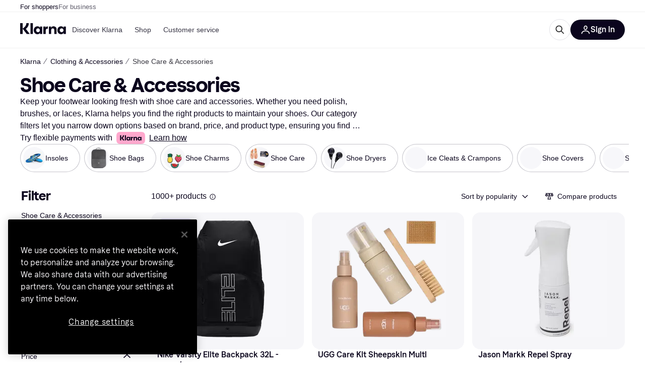

--- FILE ---
content_type: text/css
request_url: https://owp.klarna.com/static/86262-e771d97d.css
body_size: 4032
content:
@font-face{font-family:Klarna Title;font-display:swap;font-weight:700;src:url(/static/only-small-thin-superscript-690b3e7434c26360.woff)format("woff"),url(/static/only-small-thin-superscript-744273f98848bd99.woff2)format("woff2");unicode-range:U+B2,U+B3,U+B9,U+2070,U+2074,U+2075,U+2076,U+2077,U+2078,U+2079}.OXExQ0zHvs{z-index:1100;border-radius:4px;border-radius:var(--radius-s);background:#0b051d;background:var(--background-inverse);border:1px solid #0b051d;border:1px solid var(--text-primary);color:var(--text-inverse);max-width:240px;padding:4px 8px;font-size:.875rem;line-height:20px;position:absolute}.OXExQ0zHvs.OOG_5s1LA7{padding:12px}*,:before,:after{box-sizing:border-box}html,body,h1,h2,h3,h4,h5,h6,p,blockquote,pre,dl,dd,form,table,button,th,td,caption,hr,figure,ul,ol{margin:0;padding:0}html{-webkit-text-size-adjust:100%;-ms-text-size-adjust:100%;font-family:sans-serif}a{color:inherit;background:0 0;text-decoration:none}fieldset{border:1px solid silver;margin:0 2px;padding:.35em .625em .75em}legend{border:0;padding:0}button,input,select,textarea{color:inherit;font-family:inherit;font-size:100%;font:inherit;border:none;margin:0}button,select{text-transform:none}button{-webkit-appearance:button;cursor:pointer;background:0 0}html input[type=button]{-webkit-appearance:button;cursor:pointer;background:0 0}input[type=reset]{-webkit-appearance:button;cursor:pointer;background:0 0}input[type=submit]{-webkit-appearance:button;cursor:pointer;background:0 0}button[disabled],html input[disabled]{cursor:default}input[type=checkbox]{box-sizing:border-box;padding:0}input[type=radio]{box-sizing:border-box;padding:0}input[type=search]{-webkit-appearance:textfield;box-sizing:content-box}input[type=search]::-webkit-search-cancel-button{-webkit-appearance:none}input[type=search]::-webkit-search-decoration{-webkit-appearance:none}button::-moz-focus-inner{border:0;padding:0}input::-moz-focus-inner{border:0;padding:0}textarea{vertical-align:top;overflow:auto}table{border-collapse:collapse;border-spacing:0}ul,ol,li{list-style:none}html{background-color:var(--background-page);height:100%;min-height:100%;font-size:16px}body{min-height:100vh;font-family:var(--font-normal),Arial,sans-serif;color:var(--text-primary)}ul,ol{list-style:none}:focus:not(:focus-visible){outline:none}:focus-visible:not(input):not(textarea):not(a){box-shadow:0 0 0px 3px var(--focus);outline:none}a:focus-visible{outline:3px auto var(--focus)}input::-ms-clear{display:none}@font-face{font-family:Barlow;font-display:swap;font-style:normal;font-weight:400;src:local(Barlow Regular),local(Barlow-Regular),url(/static/barlow-v12-latin-regular-ba589f78dbc8687a.woff2)format("woff2"),url(/static/barlow-v12-latin-regular-3d33b909baa8f011.woff)format("woff"),url(/static/barlow-v12-latin-regular-18c1f2e06e015e0b.ttf)format("truetype")}@font-face{font-family:Barlow;font-display:swap;font-style:normal;font-weight:500;src:local(Barlow Medium),local(Barlow-Medium),url(/static/barlow-v12-latin-500-5f5027ccbe3e5871.woff2)format("woff2"),url(/static/barlow-v12-latin-500-c6e6120b151662b7.woff)format("woff"),url(/static/barlow-v12-latin-500-4e071ed7f1a0421b.ttf)format("truetype")}@font-face{font-family:Barlow;font-display:swap;font-style:normal;font-weight:600;src:local(Barlow SemiBold),local(Barlow-SemiBold),url(/static/barlow-v12-latin-600-e77288c387d37b79.woff2)format("woff2"),url(/static/barlow-v12-latin-600-f11ed68cfceb755d.woff)format("woff"),url(/static/barlow-v12-latin-600-57cb045f6a5c4c52.ttf)format("truetype")}@font-face{font-family:Barlow;font-display:swap;font-style:normal;font-weight:700;src:local(Barlow Bold),local(Barlow-Bold),url(/static/barlow-v12-latin-700-5db7d341bde4960f.woff2)format("woff2"),url(/static/barlow-v12-latin-700-092ae7a72ff4870d.woff)format("woff"),url(/static/barlow-v12-latin-700-5abba770621b8520.ttf)format("truetype")}@font-face{font-family:Lato;font-display:swap;font-style:normal;font-weight:400;src:local(Lato Regular),local(Lato-Regular),url(/static/LatoLatin-Regular-142d63d6c10d7969.woff2)format("woff2"),url(/static/LatoLatin-Regular-7c2cbd05ccac6d74.woff)format("woff"),url(/static/LatoLatin-Regular-e3ad58305d225506.ttf)format("truetype")}@font-face{font-family:Lato;font-display:swap;font-style:normal;font-weight:700;src:local(Lato Bold),local(Lato-Bold),url(/static/LatoLatin-Bold-798d07326bbf1e87.woff2)format("woff2"),url(/static/LatoLatin-Bold-86c784fc206503c5.woff)format("woff"),url(/static/LatoLatin-Bold-df342f08b3b766cd.ttf)format("truetype")}@font-face{font-family:Lato;font-display:swap;font-style:normal;font-weight:900;src:local(Lato Black),local(Lato-Black),url(/static/LatoLatin-Black-c6e71471e707c186.woff2)format("woff2"),url(/static/LatoLatin-Black-bdeaec7ecb56b5c6.woff)format("woff"),url(/static/LatoLatin-Black-84202bf87af1c1d5.ttf)format("truetype")}@font-face{font-family:Roboto Condensed;font-style:normal;font-weight:400 700;src:url(https://fonts.gstatic.com/s/robotocondensed/v27/ieVl2ZhZI2eCN5jzbjEETS9weq8-19G7DQk6YvNkeg.woff2)format("woff2");unicode-range:U+370-377,U+37A-37F,U+384-38A,U+38C,U+38E-3A1,U+3A3-3FF}@font-face{font-family:Roboto Condensed Title;font-style:normal;font-weight:700;src:url(https://fonts.gstatic.com/s/robotocondensed/v27/ieVo2ZhZI2eCN5jzbjEETS9weq8-_d6T_POl0fRJeyVVpcBN5XxjLdSL17o24Q.woff2)format("woff2");unicode-range:U+370-377,U+37A-37F,U+384-38A,U+38C,U+38E-3A1,U+3A3-3FF}.v68qxeUF6w{opacity:0;will-change:opacity;width:100%;height:100%;transition:opacity 1s ease-in;position:absolute;top:0;left:0}.v68qxeUF6w.q9b_OAKtpl{opacity:.7}.KZXtvsuXlz{justify-content:center;width:100%;height:300px;display:flex;position:absolute;bottom:-1px;overflow:hidden}.x5ZcAV6Kbx{height:100%;position:absolute}a:hover .EjHJFaQzsL .Mre5sC48gc:not(.fKx7Kiuyy7),button:hover .EjHJFaQzsL .Mre5sC48gc:not(.fKx7Kiuyy7){color:var(--primary-action-base)}a:focus-visible .EjHJFaQzsL .Mre5sC48gc:not(.fKx7Kiuyy7){color:var(--primary-action-base)}button:focus-visible .EjHJFaQzsL .Mre5sC48gc:not(.fKx7Kiuyy7){color:var(--primary-action-base)}.fKx7Kiuyy7{color:inherit}@keyframes gSv97CLNUT{0%{opacity:0;transform:scale(.8)}to{opacity:1;transform:scale(1)}}@keyframes oUVEA_tx_b{0%{opacity:0;transform:translate(100px)}to{opacity:1;transform:translate(0)}}@keyframes PHPfCjKt_k{0%{opacity:0;transform:translateY(10px)}to{opacity:1;transform:translateY(0)}}@keyframes bHPHpP8i7H{0%{opacity:0;transform:translateY(100%)}to{opacity:1;transform:translateY(0)}}@keyframes BugulgWq_E{0%{opacity:0}to{opacity:1}}.StwsOdEGJX{display:inline-block}.LlDH7gNHgc{animation-duration:.7s;animation-timing-function:ease}.LlDH7gNHgc:not(.OXlHk3EoY0){transition:transform .7s,opacity .7s}.ueOhu26KYx{animation-duration:.5s;animation-timing-function:ease}.ueOhu26KYx:not(.OXlHk3EoY0){transition:transform .5s,opacity .5s}.cyi2FpPHE4{animation-duration:.3s;animation-timing-function:ease}.cyi2FpPHE4:not(.OXlHk3EoY0){transition:transform .3s,opacity .3s}.h6g0abEc9R{animation-duration:.27s;animation-timing-function:cubic-bezier(.64,.57,.67,1.6)}.h6g0abEc9R:not(.OXlHk3EoY0){transition:transform .27s cubic-bezier(.64,.57,.67,1.6),opacity .27s cubic-bezier(.64,.57,.67,1.6)}.YptBYvis97{visibility:visible}.Y1psMkLMy0{visibility:hidden}.gSv97CLNUT{animation-name:gSv97CLNUT}.VN92cmCQGO{opacity:0;transform:scale(.8)}.oUVEA_tx_b{animation-name:oUVEA_tx_b}.fW7t0uHwWJ{opacity:0;transform:translate(100px)}.PHPfCjKt_k{animation-name:PHPfCjKt_k}.Wb6lZIRjWq{opacity:0;transform:translateY(10px)}.bHPHpP8i7H{animation-name:bHPHpP8i7H}.Gnxkbg4qw5{opacity:0;transform:translateY(100%)}.BugulgWq_E{animation-name:BugulgWq_E}.tqsMirl_bc{opacity:0}.qyIsjROAIB,.MqeDfyamyc{text-overflow:ellipsis;width:100%;overflow:hidden}.qyIsjROAIB a:hover,button:hover .qyIsjROAIB,.MqeDfyamyc a:hover,button:hover .MqeDfyamyc{color:inherit!important;text-decoration:none!important}.vJxPQl3jXX{text-align:center;padding:0}.MqeDfyamyc{text-align:left}.HIKQmId9oq{margin-bottom:8px}@keyframes aAWHCghDCw{0%{opacity:0;transform:translateY(-100%)}to{opacity:1;transform:translateY(0%)}}@keyframes OpQ14d6wAg{0%{transform:scale(0)}50%{transform:scale(1.03)}to{transform:scale(1)}}@keyframes dxz6tyMUUc{0%{transform:translateY(100%)}50%{transform:translateY(-1%)}to{transform:translateY(0)}}@keyframes UfLH_ONYhi{0%{opacity:0;transform:translate(-100%)}to{opacity:1;transform:translate(0%)}}@keyframes KxEEPs06DA{0%{opacity:0;transform:translate(12vw)}to{opacity:1;transform:translate(0)}}@keyframes NPkoZuWChC{0%{opacity:0;transform:translateY(100%)}to{opacity:1;transform:translateY(0%)}}@keyframes CyROZZUrca{0%{opacity:0;pointer-events:none}to{opacity:1}}@keyframes B1guOiu1Fo{0%{opacity:1}to{opacity:0}}@keyframes _iU08C4cyD{0%{opacity:0;pointer-events:none;transform:scale(.95)}to{opacity:1;transform:scale(1)}}.yYpjiptZNs{width:100%}.WWWZ4UcsYs{color:var(--text-primary);justify-content:space-between;align-items:center;width:100%;display:flex}.yYpjiptZNs:not(:last-of-type) .WWWZ4UcsYs:not(.gQX6mpEFgM){padding-bottom:12px}.WWWZ4UcsYs .ZW5BmUJHyz{color:var(--grayscale80);border-radius:100%;transition:color .2s,background .2s}.WWWZ4UcsYs:hover,.WWWZ4UcsYs:focus{cursor:pointer;outline:none}.WWWZ4UcsYs:hover .ZW5BmUJHyz,.WWWZ4UcsYs:focus .ZW5BmUJHyz{color:var(--grayscale100);background:#e2e2e7;background:var(--grayscale20)}.WWWZ4UcsYs.gQX6mpEFgM .ZW5BmUJHyz{color:var(--grayscale100)}.ZW5BmUJHyz{padding:4px}.pf6jz54ldM{font-size:1rem;font-size:var(--text-size-m);line-height:24px;line-height:var(--text-lh-m);max-width:700px;padding-bottom:24px}.pf6jz54ldM.KAEBBAbaAm{clip:rect(0 0 0 0);white-space:nowrap;border:0;width:1px;height:1rem;margin:0;padding:0;position:absolute;overflow:hidden}.nzjOHtzZC7{margin-left:2px;display:flex}.yP3Vhh3H8b{width:100%;display:flex;position:relative;overflow:hidden}.ZMK3oSZXDD{margin-left:auto}.pAgRcZVOTQ{text-align:left;outline:none;align-items:center;width:100%;height:56px;font-size:1rem;display:flex}.pAgRcZVOTQ:hover{cursor:pointer;background:#f3f3f5;background:var(--grayscale10)}.EeDoaCQj44{align-items:center;margin-left:auto;display:flex}.PU2CJ8tM02{flex-flow:column;display:flex}.PU2CJ8tM02 .u5XSh_Sm44{order:2}@media (min-width:768px){.PU2CJ8tM02 .u5XSh_Sm44{order:1}}.PU2CJ8tM02 .LLqjy61Sow{order:1;margin-bottom:16px}.PU2CJ8tM02 .LLqjy61Sow>*+*{margin-left:24px}@media (min-width:768px){.PU2CJ8tM02 .LLqjy61Sow{order:2;margin-bottom:0}}.y1u3701uZj{color:var(--footer-heading)}.UG6ktqGkdC{color:var(--text-on-background);order:2;height:auto;position:relative}.UG6ktqGkdC:not(.HujIHhQegU){margin-top:40px;padding-top:40px}@media (min-width:1024px){.UG6ktqGkdC:not(.HujIHhQegU){padding-top:80px}}.WruVD7vbSj{padding-bottom:32px;position:relative}.cyCOCoWZjU{color:var(--text-secondary);font-size:.75rem;position:absolute;top:16px;right:16px}@media (min-width:1024px){.cyCOCoWZjU{top:24px;right:24px}}.VmB2HLRFAO{align-items:center;max-width:100%;margin-top:4px;display:inline-flex!important}@media (max-width:639px){.VmB2HLRFAO{width:100%}}@media (min-width:768px){.VmB2HLRFAO{min-width:450px}}.KVAlklIV9F{overflow:hidden}.x2SYRGkty8{margin-left:auto}@keyframes xFwK3MChbk{0%{opacity:0;transform:translateY(-100%)}to{opacity:1;transform:translateY(0%)}}@keyframes XLPhaUs0V8{0%{transform:scale(0)}50%{transform:scale(1.03)}to{transform:scale(1)}}@keyframes BJUI1byl8M{0%{transform:translateY(100%)}50%{transform:translateY(-1%)}to{transform:translateY(0)}}@keyframes juhzFjXpVc{0%{opacity:0;transform:translate(-100%)}to{opacity:1;transform:translate(0%)}}@keyframes klDdsjsQLf{0%{opacity:0;transform:translate(12vw)}to{opacity:1;transform:translate(0)}}@keyframes CO4zSLnkxI{0%{opacity:0;transform:translateY(100%)}to{opacity:1;transform:translateY(0%)}}@keyframes dwbupJNwYB{0%{opacity:0;pointer-events:none}to{opacity:1}}@keyframes evqFbNa062{0%{opacity:1}to{opacity:0}}@keyframes mNnfAw9h7u{0%{opacity:0;pointer-events:none;transform:scale(.95)}to{opacity:1;transform:scale(1)}}@keyframes jbfZEuIe6I{0%{opacity:0;transform:translateY(-10px)}to{opacity:1;transform:translateY(0)}}.RTwdF_L3kb{position:relative}.RTwdF_L3kb.JoZYe_oMMI{margin-top:24px}@media (max-width:639px){.RTwdF_L3kb.JoZYe_oMMI{margin-top:16px}.RTwdF_L3kb.JoZYe_oMMI:not(:first-child){border-top:1px solid #e2e2e7;border-top:1px solid var(--border20);padding-top:16px}}.cOJzms9JAA{transform-origin:top;padding-left:24px;animation:.35s jbfZEuIe6I}@media (max-width:639px){.cOJzms9JAA{border-top:1px solid #e2e2e7;border-top:1px solid var(--border20);margin-top:16px}}@media (min-width:768px){.cOJzms9JAA{border-left:2px solid #e2e2e7;border-left:2px solid var(--border20);margin-left:24px}}.Wa3vOE7uSS{height:301px}@media (min-width:768px){.Wa3vOE7uSS{height:329px}}@media (min-width:1024px){.Wa3vOE7uSS{height:343px}}.Wa3vOE7uSS .oD3hJ7XFZk{margin-bottom:20px!important}@media (min-width:1024px){.Wa3vOE7uSS .oD3hJ7XFZk{margin-bottom:22px!important}}.Wa3vOE7uSS.uV1d942h34{height:347px}@media (min-width:768px){.Wa3vOE7uSS.uV1d942h34{height:374px}}@media (min-width:1024px){.Wa3vOE7uSS.uV1d942h34{height:395px}}.Wa3vOE7uSS.uV1d942h34 .oD3hJ7XFZk{margin-bottom:10px!important}.Wa3vOE7uSS .uEqnlQTB3g{margin-bottom:34px!important}@media (min-width:1024px){.Wa3vOE7uSS .uEqnlQTB3g{margin-bottom:44px!important}}@keyframes l_bAgNmGEV{0%{opacity:0;transform:translateY(-100%)}to{opacity:1;transform:translateY(0%)}}@keyframes NwO0ujZTS0{0%{transform:scale(0)}50%{transform:scale(1.03)}to{transform:scale(1)}}@keyframes ON20_Qk8Bw{0%{transform:translateY(100%)}50%{transform:translateY(-1%)}to{transform:translateY(0)}}@keyframes j1_LvGKPym{0%{opacity:0;transform:translate(-100%)}to{opacity:1;transform:translate(0%)}}@keyframes cb_iC83NxK{0%{opacity:0;transform:translate(12vw)}to{opacity:1;transform:translate(0)}}@keyframes Av1yEKn_jG{0%{opacity:0;transform:translateY(100%)}to{opacity:1;transform:translateY(0%)}}@keyframes UOf_gtXKSs{0%{opacity:0;pointer-events:none}to{opacity:1}}@keyframes iGuQex8jJv{0%{opacity:1}to{opacity:0}}@keyframes iLYPowAd61{0%{opacity:0;pointer-events:none;transform:scale(.95)}to{opacity:1;transform:scale(1)}}.WooYHRbtj6{width:100%;height:1rem;padding:14px 0;position:relative}.WooYHRbtj6.pbETbj4OSs{margin-bottom:20px}.nzRIjCoHTa{-webkit-appearance:none;-moz-appearance:none;-ms-appearance:none;appearance:none;background:#fff;background:var(--background-primary);cursor:pointer;border-radius:100%;outline:none;justify-content:center;align-items:center;width:28px;height:28px;margin-top:-14px;margin-left:-14px;display:flex;position:absolute;top:50%;box-shadow:0 2px 4px rgba(32,73,136,.2),0 0 1px rgba(32,73,136,.1),inset 0 0 0 3px #282b30}.nzRIjCoHTa:active,.nzRIjCoHTa:focus,.nzRIjCoHTa:hover{box-shadow:0 4px 8px rgba(32,73,136,.2),0 0 1px rgba(32,73,136,.2),inset 0 0 0 3px #282b30}.nzRIjCoHTa:focus-visible{box-shadow:0 0 0 3px #7b57d8;box-shadow:0 0 0px 3px var(--focus)}.cOfkT3R8_m .nzRIjCoHTa{width:28px;height:28px;margin-top:-14px;margin-left:-14px}.yfiUgWNu06 .nzRIjCoHTa{cursor:not-allowed;box-shadow:0 2px 4px rgba(32,73,136,.2),0 0 1px rgba(32,73,136,.1)}.OJyeMW45lE{color:var(--text-primary);text-align:center;width:50px;margin-top:24px;margin-left:-25px;font-size:.875rem;position:absolute}.qlWgHsFlBZ{cursor:pointer;background:#e2e2e7;background:var(--input-decoration-secondary);border-radius:4px;height:4px;display:block;position:relative;bottom:-4px}.yfiUgWNu06 .qlWgHsFlBZ{cursor:not-allowed}.uZBg523Zqn{background:#0b051d;background:var(--grayscale100);height:100%;position:absolute}.yfiUgWNu06 .uZBg523Zqn{background:#96959f;background:var(--grayscale40)}.LjFKDZRYlA{flex-direction:column;flex-shrink:0;justify-content:center;align-items:center;padding:0 8px;display:flex}.IwGreUuoEQ{border-bottom:4px solid;border-left:4px solid transparent;border-right:4px solid transparent;width:0;height:0}.L7tZNzd1RI{transform:rotateX(180deg)}.SVyzXcVIHF{margin-top:2px}@font-face{font-family:Klarna Text;font-display:swap;font-weight:400;font-style:italic;src:url(https://x.klarnacdn.net/ui/fonts/v1.5/KlarnaText-Italic.woff2)format("woff2"),url(https://x.klarnacdn.net/ui/fonts/v1.5/KlarnaText-Italic.woff)format("woff")}@font-face{font-family:Klarna Text;font-display:swap;font-weight:700;font-style:italic;src:url(https://x.klarnacdn.net/ui/fonts/v1.5/KlarnaText-BoldItalic.woff2)format("woff2"),url(https://x.klarnacdn.net/ui/fonts/v1.5/KlarnaText-BoldItalic.woff)format("woff")}@font-face{font-family:Klarna Text;font-display:swap;font-weight:500;font-style:italic;src:url(https://x.klarnacdn.net/ui/fonts/v1.5/KlarnaText-MediumItalic.woff2)format("woff2"),url(https://x.klarnacdn.net/ui/fonts/v1.5/KlarnaText-MediumItalic.woff)format("woff")}@font-face{font-family:Klarna Text;font-display:swap;font-weight:500;src:url(https://x.klarnacdn.net/ui/fonts/v1.5/KlarnaText-Medium.woff2)format("woff2"),url(https://x.klarnacdn.net/ui/fonts/v1.5/KlarnaText-Medium.woff)format("woff")}@font-face{font-family:Klarna Text;font-display:swap;font-weight:400;src:url(https://x.klarnacdn.net/ui/fonts/v1.5/KlarnaText-Regular.woff2)format("woff2"),url(https://x.klarnacdn.net/ui/fonts/v1.5/KlarnaText-Regular.woff)format("woff")}@font-face{font-family:Klarna Text;font-display:swap;font-weight:700;src:url(https://x.klarnacdn.net/ui/fonts/v1.5/KlarnaText-Bold.woff2)format("woff2"),url(https://x.klarnacdn.net/ui/fonts/v1.5/KlarnaText-Bold.woff)format("woff")}@font-face{font-family:Klarna Title;font-display:swap;font-weight:700;src:url(https://x.klarnacdn.net/ui/fonts/v1.5/KlarnaTitle-Bold.woff2)format("woff2"),url(https://x.klarnacdn.net/ui/fonts/v1.5/KlarnaTitle-Bold.woff)format("woff")}

--- FILE ---
content_type: application/javascript
request_url: https://owp.klarna.com/static/63282-f3144fac.js
body_size: 7713
content:
"use strict";(self.__LOADABLE_LOADED_CHUNKS__=self.__LOADABLE_LOADED_CHUNKS__||[]).push([["63282"],{92342(e,t,r){r.d(t,{A:()=>a});var l=r(74848),n=r(3956),i=r(7191);let o=({style:e})=>{let{isMobile:t}=(0,n.UgS)();return(0,l.jsxs)("svg",{fill:"none",height:t?"20":"24",role:"img",style:e,viewBox:"0 0 1448 609",xmlns:"http://www.w3.org/2000/svg",children:[(0,l.jsx)("title",{children:"Klarna"}),(0,l.jsx)("path",{d:"M0 304.493C0 180.585 0 118.631 30.3995 74.5079C42.2947 57.2427 57.2427 42.2947 74.5079 30.3995C118.631 0 180.585 0 304.493 0H1142.75C1266.65 0 1328.61 0 1372.73 30.3995C1390 42.2947 1404.95 57.2427 1416.84 74.5079C1447.24 118.631 1447.24 180.585 1447.24 304.493C1447.24 428.402 1447.24 490.356 1416.84 534.479C1404.95 551.744 1390 566.692 1372.73 578.587C1328.61 608.987 1266.65 608.987 1142.75 608.987H304.494C180.585 608.987 118.631 608.987 74.5079 578.587C57.2427 566.692 42.2947 551.744 30.3995 534.479C0 490.356 0 428.402 0 304.493Z",fill:"#FFA8CD"}),(0,l.jsx)("path",{d:"M1166.17 389.005C1140.92 389.005 1121.24 368.125 1121.24 342.771C1121.24 317.416 1140.92 296.536 1166.17 296.536C1191.42 296.536 1211.1 317.416 1211.1 342.771C1211.1 368.125 1191.42 389.005 1166.17 389.005ZM1153.54 437.85C1175.08 437.85 1202.56 429.647 1217.79 397.581L1219.27 398.327C1212.59 415.851 1212.59 426.292 1212.59 428.902V433.003H1266.8V252.538H1212.59V256.64C1212.59 259.25 1212.59 269.69 1219.27 287.214L1217.79 287.96C1202.56 255.894 1175.08 247.691 1153.54 247.691C1101.93 247.691 1065.54 288.706 1065.54 342.771C1065.54 396.835 1101.93 437.85 1153.54 437.85ZM971.216 247.691C946.707 247.691 927.397 256.267 911.801 287.96L910.316 287.214C917 269.69 917 259.25 917 256.64V252.538H862.784V433.003H918.485V337.923C918.485 312.942 932.968 297.281 956.362 297.281C979.757 297.281 991.268 310.704 991.268 337.55V433.003H1046.97V318.162C1046.97 277.147 1015.03 247.691 971.216 247.691ZM782.203 287.96L780.717 287.214C787.401 269.69 787.401 259.25 787.401 256.64V252.538H733.186V433.003H788.887L789.258 346.126C789.258 320.772 802.626 305.484 824.536 305.484C830.477 305.484 835.305 306.23 840.875 307.722V252.538C816.366 247.318 794.457 256.64 782.203 287.96ZM605.073 389.005C579.821 389.005 560.14 368.125 560.14 342.771C560.14 317.416 579.821 296.536 605.073 296.536C630.324 296.536 650.005 317.416 650.005 342.771C650.005 368.125 630.324 389.005 605.073 389.005ZM592.447 437.85C613.985 437.85 641.464 429.647 656.689 397.581L658.174 398.327C651.49 415.851 651.49 426.292 651.49 428.902V433.003H705.706V252.538H651.49V256.64C651.49 259.25 651.49 269.69 658.174 287.214L656.689 287.96C641.464 255.894 613.985 247.691 592.447 247.691C540.83 247.691 504.439 288.706 504.439 342.771C504.439 396.835 540.83 437.85 592.447 437.85ZM426.828 433.003H482.53V172H426.828V433.003ZM385.981 172H329.165C329.165 218.608 300.572 260.368 257.125 290.197L240.043 302.129V172H181V433.003H240.043V303.62L337.706 433.003H409.747L315.797 309.213C358.501 278.266 386.352 230.166 385.981 172Z",fill:"#0B051D"})]})},a=()=>{let e=(0,i.WD)(),{isMobile:t,isTablet:r}=(0,n.UgS)(),a=t?"xs":r?"s":"m";return(0,l.jsxs)(n.EYj,{size:a,weight:"bold",children:[e("PR.Global.KlarnaPaymentMessage.TRY_FLEXIBLE_PAYMENTS_WITH"),(0,l.jsx)(n.azJ,{as:"span",paddingX:"s",children:(0,l.jsx)(o,{style:{verticalAlign:"bottom"}})}),(0,l.jsx)(n.EYj,{inline:!0,weight:"normal",children:(0,l.jsx)(n.N_E,{decoration:"underline",rel:"noreferrer",size:a,target:"_blank",to:e("PR.Global.KlarnaPaymentMessage.INFO_LINK",void 0,!0),children:e("PR.Global.KlarnaPaymentMessage.INFO_LINK_TEXT")})})]})}},62541(e,t,r){r.d(t,{A:()=>i});var l=r(74848),n=r(3956);let i=({children:e,disableScroll:t=!1,sx:r})=>t?(0,l.jsx)(n.BJc,{direction:"horizontal",children:e}):(0,l.jsx)(n.FNf,{multipleItems:!0,className:"TAwmaZ2CJ4",sx:r,children:e})},29747(e,t,r){r.d(t,{R:()=>i}),r(84864),r(57465),r(27495);var l=r(99776);let n=l.Ik({contentType:l.eu("seoText"),id:l.Yj(),title:l.Yj().optional(),slug:l.Yj().regex(RegExp("CL\\d+(|((man_id|attr_\\d+)=\\d+))*|[a-z0-9]+(-[a-z0-9]+)*")),topContent:l.Yj().optional(),bottomContent:l.Yj().optional()}),i=l.Ik({content:n.omit({contentType:!0,id:!0})})},18131(e,t,r){r.d(t,{EF:()=>s,QA:()=>i,vb:()=>a}),r(62953),r(27495);var l=r(3956),n=r(95707);let i=e=>'"'===e?e:e?" "+e:"";function o(e){if(!e)return;let t=Number(e);return t>0&&t<1}let a=({from:e,to:t,unit:r,labels:n,locale:a,displayAsPrice:s})=>{if(!e&&!t)return"";let c=i(r),u={minimumFractionDigits:+!!(o(t)||o(e)),maximumFractionDigits:2},d=null!=e?s?(0,l.$gu)({price:e,locale:a,currency:r,options:u}):`${(0,l.ZVp)({number:e,locale:a,options:u})}${c}`:"",b=null!=t?s?(0,l.$gu)({price:t,locale:a,currency:r,options:u}):`${(0,l.ZVp)({number:t,locale:a,options:u})}${c}`:"";return null===e?`${null==n?void 0:n.priceTo} ${b}`:null===t?`${null==n?void 0:n.priceFrom} ${d}`:t===e?`${d}`:`${d} - ${b}`},s=({appliedFilterFacets:e,filter:t,labels:r,locale:l})=>{var i;let o=e&&e.length;if(!o)return null;let[s,c]=(null==e||null==(i=e[0])?void 0:i.split("_"))||[],u=(null==t?void 0:t.filterUnit)||(null==t?void 0:t.unit),d=(null==t?void 0:t.filterId)||(null==t?void 0:t.id);return(d&&d.toUpperCase()===n.Wp.PRICE_DROP&&(s=Math.abs(parseFloat(c)).toString(),c="",u="%"),(0,n.x8)(e))?a({displayAsPrice:(0,n.uK)(t),from:s&&!isNaN(Number(s))?Number(s):null,to:c&&!isNaN(Number(c))?Number(c):null,unit:u,labels:r,locale:l}):`${o}`}},427(e,t,r){r.d(t,{A:()=>u});var l=r(74848),n=r(3956),i=r(19604),o=r(89119),a=r(96540),s=r(94201),c=r(7191);let u=({inMenu:e})=>{var t,r;let u=(0,s.Pj)(),d=(0,o.j)(),b=(0,o.G)(i.M$),p=(0,a.useContext)(n.OHQ.Context),m=()=>{u.injectReducer(i.It,i.Ay),d((0,i.CW)(!b))},j="PR.Global.COMPARE_PRODUCTS",f="PR.Global.CANCEL",g={};return p.l&&(g.borderRadius="xl"),e?(0,l.jsx)(n.W1t.Item,{as:"button",icon:(0,l.jsx)(n.HDf,{}),iconPosition:"left",onClick:m,children:(0,l.jsx)(n.EYj,{size:"s",children:(0,l.jsx)(c.Ay,{children:b?f:j})})}):(0,l.jsx)(n.$nd,(t=function(e){for(var t=1;t<arguments.length;t++){var r=null!=arguments[t]?arguments[t]:{},l=Object.keys(r);"function"==typeof Object.getOwnPropertySymbols&&(l=l.concat(Object.getOwnPropertySymbols(r).filter(function(e){return Object.getOwnPropertyDescriptor(r,e).enumerable}))),l.forEach(function(t){var l;l=r[t],t in e?Object.defineProperty(e,t,{value:l,enumerable:!0,configurable:!0,writable:!0}):e[t]=l})}return e}({},g),r=r={color:"text-primary",hoverBackgroundColor:"grayscale20",icon:!b&&(0,l.jsx)(n.HDf,{}),kind:"ghost",size:p.l?"s":"m",onClick:m,children:(0,l.jsx)(c.Ay,{children:b?f:j})},Object.getOwnPropertyDescriptors?Object.defineProperties(t,Object.getOwnPropertyDescriptors(r)):(function(e,t){var r=Object.keys(e);if(Object.getOwnPropertySymbols){var l=Object.getOwnPropertySymbols(e);r.push.apply(r,l)}return r})(Object(r)).forEach(function(e){Object.defineProperty(t,e,Object.getOwnPropertyDescriptor(r,e))}),t))}},61303(e,t,r){r.d(t,{A:()=>s});var l=r(74848),n=r(3956),i=r(43185),o=r(34820),a=r(7191);let s=({text:e,shouldHaveScrollLink:t,seoTextLinkText:r,scrollTargetId:s,lazyLoadedWrapperName:c})=>{let u=!(0,n.GuJ)().l,d=(0,a.WD)(),b=(0,o.N3)({lazyLoadedWrapperName:c});return e?(0,l.jsx)(i.A,{preventCollapseOnUnmount:!0,numberOfRows:3,textSize:u?"s":"m",children:(0,l.jsxs)(l.Fragment,{children:[e,t&&(0,l.jsxs)(l.Fragment,{children:[" ",(0,l.jsx)(n.N_E,{title:d("PR.SeoText.READ_MORE_ABOUT_CATEGORY",{categoryName:null==r?void 0:r.toLowerCase()}),onClick:()=>b(s),as:"button",href:`#${s}`,children:d("PR.SeoText.READ_MORE_ABOUT_CATEGORY",{categoryName:null==r?void 0:r.toLowerCase()})})]})]})}):null}},3264(e,t,r){r.d(t,{zl:()=>Z,Ay:()=>q,gS:()=>K});var l=r(74848),n=r(92342),i=r(3956),o=r(427),a=r(61303),s=r(47226),c=r(82733),u=r(46689),d=r(36491),b=r(29206),p=r(57927),m=r(86424);r(62953);var j=r(96540),f=r(7191),g=r(46942),O=r.n(g);let y=function({isOpen:e}){let t=O()("Y26ldRaXhf",{Ncwwzb57RE:e});return(0,l.jsx)("div",{className:t})},h=function({children:e,size:t="m"}){let r=(0,f.WD)(),[n,o]=(0,j.useState)(!1);function a(){o(!1)}return(0,l.jsxs)(l.Fragment,{children:[(0,l.jsx)(y,{isOpen:n}),(0,l.jsx)(i.msM,{alignRight:!0,className:"L0mLHg87yw",open:n,toggleElement:(0,l.jsx)(i.K0,{"aria-label":r("PR.ProductHeader.UserActions.MENU_TOGGLE"),icon:i.TOn,size:t,onClick:n?a:function(){o(!0)}}),width:"auto",onClose:a,children:(0,l.jsx)(i.W1t,{kind:"secondary",onClick:a,children:e})})]})};var v=r(14683);r(18111),r(61701),r(13579),r(20116),r(22489);var C=r(27916);let x="SUBCAT_TAB",P="PRICE_DROP";var E=r(20062),R=r(89119),w=r(48217),A=r(60248);let _=()=>{let{appliedFilters:e}=(0,d.I)(),t=(0,c.Cq)()||{},r=null==t?void 0:t.children,l=!(null==t?void 0:t.leaf),n=(0,j.useMemo)(()=>{var t;let l;return t=r||[],l=e&&Object.keys(e).length>0,t.filter(e=>!l||e.productCount>0)},[r,e]),i=(null==n?void 0:n.length)||0;return{appliedFilters:e,filteredSubcategories:n,subcategoriesSize:i,showSubcategories:l}};var I=r(62541),k=r(1257);r(27495),r(18237);var S=r(35570),T=r(95707),D=r(36596),N=r(25469);function F(e){for(var t=1;t<arguments.length;t++){var r=null!=arguments[t]?arguments[t]:{},l=Object.keys(r);"function"==typeof Object.getOwnPropertySymbols&&(l=l.concat(Object.getOwnPropertySymbols(r).filter(function(e){return Object.getOwnPropertyDescriptor(r,e).enumerable}))),l.forEach(function(t){var l;l=r[t],t in e?Object.defineProperty(e,t,{value:l,enumerable:!0,configurable:!0,writable:!0}):e[t]=l})}return e}var L=r(59313),$=r(80817),M=r(18131);let z=({quickFilter:e,tabId:t})=>{let r=(0,f.WD)(),n=(0,R.j)(),{locale:o}=(0,$.A)(),{getFilterUrl:a}=(()=>{let e=(0,S.zy)(),{appliedFilters:t,sorting:r,searchQuery:l}=(0,d.I)(),n=(0,N.t)(r);return{getFilterUrl:r=>(({appliedFilters:e={},appliedSubcategories:t,searchQuery:r,sorting:l,location:n,useHashLogic:i=!0})=>{let o=F({},e,t),a=(0,T.dn)(o,i),s=(0,D.Ew)(r),c=l?`sort=${l}`:null,u=[s,a.search,null==c?void 0:c.toLowerCase()].filter(e=>!!e).join("&"),d=a.hash;return`${n.pathname}${u?"?"+u:""}${d?"#"+d:""}`})({appliedFilters:r.reduce((e,t)=>(e[t.filterId]=t.values,e),F({},t)),searchQuery:l,sorting:n,location:e})}})(),s=(0,i.QsY)({base:2,m:4}),c=(0,E.wY)(),u=(0,b.T)(),p=(0,i.QsY)({base:"s",m:"l"}),{appliedFilters:m}=(0,d.I)(),{data:g}=(0,k.W)("PRICE_DROP"),O=(0,j.useMemo)(()=>{var e,t;return null!=(e=null==g||null==(t=g.facet)?void 0:t.intervalCounts.some(e=>e.count>0))&&e},[g]),y=(0,j.useMemo)(()=>{var e,t;return null!=(e=null==m||null==(t=m.FEATURES)?void 0:t.includes("sale"))&&e},[m]),h=(null==m?void 0:m[null==e?void 0:e.id])||[],v=(0,j.useMemo)(()=>({priceTo:r("PR.CategoryPage.Filter.PRICE_TO"),priceFrom:r("PR.CategoryPage.Filter.PRICE_FROM")}),[r]);return(0,l.jsx)(I.A,{children:null==e?void 0:e.options.map((r,d)=>{var b;let{key:m,label:f,values:g}=(t=>{let r,l=t.value,n=[];switch(null==e?void 0:e.type){case T.Uy.OPTIONS:case T.Uy.COLOR:r=t.id,n=[...h,t.id];break;case T.Uy.RANGE:{let i=null===t.from?T.Jd:Number(t.from),a=null===t.to?T.vD:Number(t.to);r=`${i}_${a}`,l=(0,M.vb)({from:t.from,to:t.to,unit:null==e?void 0:e.unit,labels:v,locale:o,displayAsPrice:(0,T.uK)(e)}),n=[r];break}case T.Uy.INTERVAL:n=[r=`${t.from}_${t.to}`]}return{key:r,label:l,values:n}})(r),C=(null==e?void 0:e.id)==="PRICE_DROP"&&O&&!y,x=a([{filterId:null==e?void 0:e.id,values:g},...C?[{filterId:"FEATURES",values:["sale"]}]:[]]);return(0,l.jsx)(i.Fr7,{fullWidth:!0,as:L.A,borderRadius:"full",href:x,imageFullSize:c&&(null==e?void 0:e.id)==="PRICE_DROP",imageSrc:null==(b=r.image)?void 0:b.path,label:f,lazyLoad:d>s,size:p,title:`${f} ${u}`,onClick:()=>{let r;return r=g[0],void(0,j.startTransition)(()=>{if(g){let l={quickFilterTabId:t,selectedFilterId:e.id,selectedFilterName:null==e?void 0:e.name,selectedFilterValue:f,selectedFilterValueId:r};w.A.trackEvent("Apply quick filter",l)}n((0,A.qv)(!1))})}},m)})})},B=({option:e,displayedOnRender:t})=>{var r,n;let o=(0,b.T)(),{handleClick:a}=(({subcategory:e,onClick:t})=>{let r=(0,R.j)();return{handleClick:()=>{w.A.trackEvent("Apply quick filter",{selectedFilterName:"SUBCATEGORY",selectedFilterId:"SUBCATEGORY",selectedFilterValueId:null==e?void 0:e.id,selectedFilterValue:null==e?void 0:e.name}),r((0,A.qv)(!1)),t&&t(e)}}})({subcategory:e});return(null==e?void 0:e.id)?(0,l.jsxs)(l.Fragment,{children:[(0,l.jsx)(i.Ft2,{desktop:!0,tablet:!0,children:(0,l.jsx)(i.Fr7,{fullWidth:!0,alignX:"left",as:L.A,borderRadius:"full",href:e.url,imageSrc:null==(r=e.image)?void 0:r.path,label:e.name,lazyLoad:!t,size:"l",title:`${e.name} ${o} `,onClick:a})}),(0,l.jsx)(i.Ft2,{mobile:!0,children:(0,l.jsx)(i.Fr7,{as:L.A,borderRadius:"full",href:e.url,imageSrc:null==(n=e.image)?void 0:n.path,label:e.name,lazyLoad:t,size:"s",title:`${e.name} ${o} `,onClick:a})})]}):null},U=()=>{let{filteredSubcategories:e,subcategoriesSize:t}=_(),r=(0,i.QsY)({base:2,m:4});return t<1?null:(0,l.jsx)(I.A,{children:e.map((e,t)=>(0,l.jsx)(B,{displayedOnRender:t<=r,option:e},e.id))})},V=()=>{let e=(0,E.gW)(),{subcategoriesSize:t}=_(),r=(0,C.aC)(),n=e.find(e=>"BRAND"===e.id),o=e.filter(e=>"BRAND"!==e.id),a=(0,u.e)(),s=null==a?void 0:a.id,c=(0,j.useRef)(!1);return((0,j.useEffect)(()=>{c.current=!1},[s]),e&&0!==e.length||0!==t)?(0,l.jsxs)(l.Fragment,{children:[t>0&&(0,l.jsx)(i.tUM.Panel,{renderOnMount:r,tabId:x,children:(0,l.jsx)(U,{})}),n&&(0,l.jsx)(i.tUM.Panel,{renderOnMount:r,tabId:"BRAND",children:(0,l.jsx)(z,{quickFilter:n,tabId:"BRAND"})}),o.map(e=>(0,l.jsx)(i.tUM.Panel,{tabId:e.id,children:(0,l.jsx)(z,{quickFilter:e,tabId:e.id})},e.id))]}):null},H=()=>{let e=(0,E.gW)(),t=(0,f.WD)(),{subcategoriesSize:r,filteredSubcategories:n,showSubcategories:o}=_(),a=r>0&&o,s=(0,E.wY)(),c=t("PR.Search.SERP.Navigation.ToggleButton.CATEGORIES"),u=[...a?[{id:x,type:"SUBCATEGORY",name:c,options:n}]:[],...e];if(!(u.length>0))return null;let d=e.map(e=>e.id).join(","),b=a?`${r}${d}`:d,p=s&&e.some(e=>e.id===P)?P:a?x:e[0].id||0;return(0,l.jsxs)(i.tUM,{initialActiveTabId:p,children:[u.length>1&&(0,l.jsx)(i.tUM.List,{borderless:!0,children:u.map(e=>(0,l.jsx)(i.tUM.Item,{id:e.id,children:e.name},e.id))}),(0,l.jsx)(V,{})]},b)},Y=()=>{let e=(0,b.T)();return(0,l.jsx)(i.DZT,{level:1,marginBottom:"none",size:{base:"m",m:"l",l:"xl"},weight:"heavy",children:e})};var W=r(30565);let G=function({query:e}){let t=(0,f.WD)(),r=(0,j.useContext)(i.OHQ.Context),n=(0,W.h)();return e?(0,l.jsx)(i.V11,{"aria-label":`${t("PR.Global.DELETE")} ${e}`,backgroundColor:"grayscale100",hoverBackgroundColor:"grayscale90",iconColor:"textOnBackground",size:r.m?"m":"s",textColor:"textOnBackground",title:`"${e}"`,onClick:n}):null},K="guide-text-bottom-content",Z="BelowTheFoldSections",q=()=>{var e,t;let r=(0,u.e)(),j=(0,c.gA)(),{searchQuery:f}=(0,d.I)(),g=(0,m.jj)("enable_product_comparison"),O=(0,m.c5)("show_klarna_payment_message")&&!(0,p.D)(null==r?void 0:r.id),{data:y}=(0,s.ad)({categoryId:null==r?void 0:r.id}),C=(0,b.T)(),x=!!(null==y||null==(e=y.content)?void 0:e.topContent),P=!!(null==y||null==(t=y.content)?void 0:t.bottomContent);return(0,l.jsxs)(i.BJc,{gap:"sm",marginBottom:{base:"sm",m:"l",l:"xl"},position:"relative",children:[(0,l.jsx)(Y,{}),x&&(0,l.jsx)(a.A,{lazyLoadedWrapperName:Z,scrollTargetId:K,seoTextLinkText:C,shouldHaveScrollLink:P,text:y.content.topContent}),(0,l.jsx)(i.Ft2,{mobile:!0,tablet:!0,children:(0,l.jsx)(i.azJ,{position:"absolute",right:0,top:0,children:(0,l.jsxs)(h,{children:[(0,l.jsx)(v.A,{}),g&&j>0&&(0,l.jsx)(o.A,{inMenu:!0})]})})}),O&&(0,l.jsx)(n.A,{}),(0,l.jsx)(i.Ft2,{mobile:!0,tablet:!0,children:f&&(0,l.jsx)(i.azJ,{paddingBottom:"s",children:(0,l.jsx)(G,{query:f})})}),(0,l.jsx)(H,{})]})}},14683(e,t,r){r.d(t,{A:()=>d}),r(62953);var l=r(74848),n=r(3956),i=r(92033),o=r(36491),a=r(96540),s=r(95707),c=r(7191);let u=e=>{var t,r;let{icon:i,text:o,children:a,onClick:s}=e,c=function(e,t){if(null==e)return{};var r,l,n,i={};if("u">typeof Reflect&&Reflect.ownKeys){for(n=0,r=Reflect.ownKeys(e);n<r.length;n++)l=r[n],!(t.indexOf(l)>=0)&&Object.prototype.propertyIsEnumerable.call(e,l)&&(i[l]=e[l]);return i}if(i=function(e,t){if(null==e)return{};var r,l,n={},i=Object.getOwnPropertyNames(e);for(l=0;l<i.length;l++)r=i[l],!(t.indexOf(r)>=0)&&Object.prototype.propertyIsEnumerable.call(e,r)&&(n[r]=e[r]);return n}(e,t),Object.getOwnPropertySymbols)for(n=0,r=Object.getOwnPropertySymbols(e);n<r.length;n++)l=r[n],!(t.indexOf(l)>=0)&&Object.prototype.propertyIsEnumerable.call(e,l)&&(i[l]=e[l]);return i}(e,["icon","text","children","onClick"]);return(0,l.jsxs)(n.W1t.Item,(t=function(e){for(var t=1;t<arguments.length;t++){var r=null!=arguments[t]?arguments[t]:{},l=Object.keys(r);"function"==typeof Object.getOwnPropertySymbols&&(l=l.concat(Object.getOwnPropertySymbols(r).filter(function(e){return Object.getOwnPropertyDescriptor(r,e).enumerable}))),l.forEach(function(t){var l;l=r[t],t in e?Object.defineProperty(e,t,{value:l,enumerable:!0,configurable:!0,writable:!0}):e[t]=l})}return e}({as:"button",icon:i?(0,l.jsx)(i,{}):void 0,iconPosition:"left",onClick:s},c),r=r={children:[o&&(0,l.jsx)(n.EYj,{size:"s",children:o}),a]},Object.getOwnPropertyDescriptors?Object.defineProperties(t,Object.getOwnPropertyDescriptors(r)):(function(e,t){var r=Object.keys(e);if(Object.getOwnPropertySymbols){var l=Object.getOwnPropertySymbols(e);r.push.apply(r,l)}return r})(Object(r)).forEach(function(e){Object.defineProperty(t,e,Object.getOwnPropertyDescriptor(r,e))}),t))},d=function({inFilterModal:e}){var t;let r=s.Wp.ONLY_IN_STOCK,d=(0,c.WD)(),{appliedFilters:b}=(0,o.I)(),p=!!(null==b||null==(t=b[r])?void 0:t[0]),m=(0,i.sA)(r),j=(0,i.qR)(r),[f,g]=(0,a.useState)(p),O=d("PR.CategoryPage.Button.ONLY_IN_STOCK");(0,a.useEffect)(()=>{g(p)},[p]);let y=(0,a.useCallback)(()=>{g(e=>!e),(0,a.startTransition)(()=>{p?j():m(["true"])})},[m,j,p]);return e?(0,l.jsx)(n.azJ,{flex:!0,alignY:"center",height:44,children:(0,l.jsx)(n.dOG,{active:f,kind:"form",label:O,onChange:y})}):(0,l.jsxs)(l.Fragment,{children:[(0,l.jsx)(n.Ft2,{mobile:!0,tablet:!0,children:(0,l.jsx)(u,{onClick:y,children:(0,l.jsx)(n.Sc0,{checked:f,label:O,size:"s"})})}),(0,l.jsx)(n.Ft2,{desktop:!0,children:(0,l.jsx)(n.Sc0,{checked:f,className:"UygtCQMoGQ",label:O,size:"s",onClick:y})})]})}},47226(e,t,r){r.d(t,{Go:()=>y,aO:()=>O,ad:()=>v,nB:()=>h,x6:()=>g}),r(18111),r(61701),r(26910),r(18237);var l=r(97286),n=r(53110),i=r(55824),o=r(38578),a=r(3963),s=r(86424),c=r(43604),u=r(80817),d=r(29747),b=r(99930),p=r(95707),m=r(36491);function j(e){for(var t=1;t<arguments.length;t++){var r=null!=arguments[t]?arguments[t]:{},l=Object.keys(r);"function"==typeof Object.getOwnPropertySymbols&&(l=l.concat(Object.getOwnPropertySymbols(r).filter(function(e){return Object.getOwnPropertyDescriptor(r,e).enumerable}))),l.forEach(function(t){var l;l=r[t],t in e?Object.defineProperty(e,t,{value:l,enumerable:!0,configurable:!0,writable:!0}):e[t]=l})}return e}function f(e,t){return t=null!=t?t:{},Object.getOwnPropertyDescriptors?Object.defineProperties(e,Object.getOwnPropertyDescriptors(t)):(function(e,t){var r=Object.keys(e);if(Object.getOwnPropertySymbols){var l=Object.getOwnPropertySymbols(e);r.push.apply(r,l)}return r})(Object(t)).forEach(function(r){Object.defineProperty(e,r,Object.getOwnPropertyDescriptor(t,r))}),e}let g=2,O=e=>Object.keys(e).map(t=>(0,p.Le)(e[t],t)).sort((e,t)=>(0,p.jw)(e,t)).join("%7C"),y=e=>Object.values(e).reduce((e,t)=>e+t.length,0),h=e=>(0,b.Ib)("cl-contentful-category-description",async({categoryId:e,activeFilterString:t,locale:r})=>{var l;let o=t?`CL${e}%7C${t}`:`CL${e}`;try{let{data:e}=await i.k.getContentBySlug("seoText",o,{locale:r,validationSchema:d.R});return e}catch(e){if((0,n.F0)(e)&&(null==(l=e.response)?void 0:l.status)===404)return null;throw e}},j({staleTime:c.Vt,placeholderData:void 0},e)),v=(e,t)=>{let{locale:r}=(0,u.A)(),{appliedFilters:n}=(0,m.I)(),i=h(t),c=(0,s.c5)("cl").use_category_description,d=O(n),b=(0,o.n)(),p=y(n),v=(0,l.I)(f(j({},i(f(j({},e),{locale:r,activeFilterString:d}))),{enabled:c&&p<=g}));return(0,a.i)(v,b)}},30565(e,t,r){r.d(t,{h:()=>a});var l=r(93555),n=r(35570),i=r(71654),o=r(36491);let a=()=>{let e=(0,n.zy)(),t=(0,l.Z)(),{appliedFilters:r,sorting:a}=(0,o.I)();return()=>{(0,i.b)({appliedFilters:r,sorting:a,location:e,navigate:t})}}},29206(e,t,r){r.d(t,{T:()=>s});var l=r(89119),n=r(96540),i=r(24270),o=r(60248),a=r(46689);let s=()=>{let e=(0,a.e)(),t=null==e?void 0:e.name,r=(0,l.G)(o.uP),{seoTitle:s,subcategoryTitle:c}=(0,i.zd)();return(0,n.useMemo)(()=>r?s:c?c:t?t:void 0,[t,r,s,c])}},46689(e,t,r){r.d(t,{e:()=>n});var l=r(24270);let n=()=>{let{data:e}=(0,l.zd)(),t=null==e?void 0:e.category;return null!=t?t:void 0}},57927(e,t,r){r.d(t,{D:()=>i,L:()=>o}),r(62953);var l=r(86424);let n=e=>e.startsWith("cl")?e.slice(2):e,i=e=>{let t=(0,l.c5)("regulations").hfss_banned_categories;if(0===t.length||!e)return!1;let r=n(e);return t.includes(r)},o=e=>{if(!e||0===e.length)return!1;let t=(0,l.c5)("regulations").hfss_banned_categories;if(0===t.length)return!1;let r=e=>{for(let l of e)if(l.id&&t.includes(n(l.id))||l.children&&r(l.children))return!0;return!1};return r(e)}},28788(e,t,r){r.d(t,{N:()=>l}),r(16280);class l extends Error{constructor(){super("Query was called with one or more invalid arguments"),function(e,t,r){t in e?Object.defineProperty(e,t,{value:r,enumerable:!0,configurable:!0,writable:!0}):e[t]=r}(this,"status",void 0),this.name="InvalidQueryArgumentError",this.status=400,Error.captureStackTrace&&Error.captureStackTrace(this,l)}}}}]);